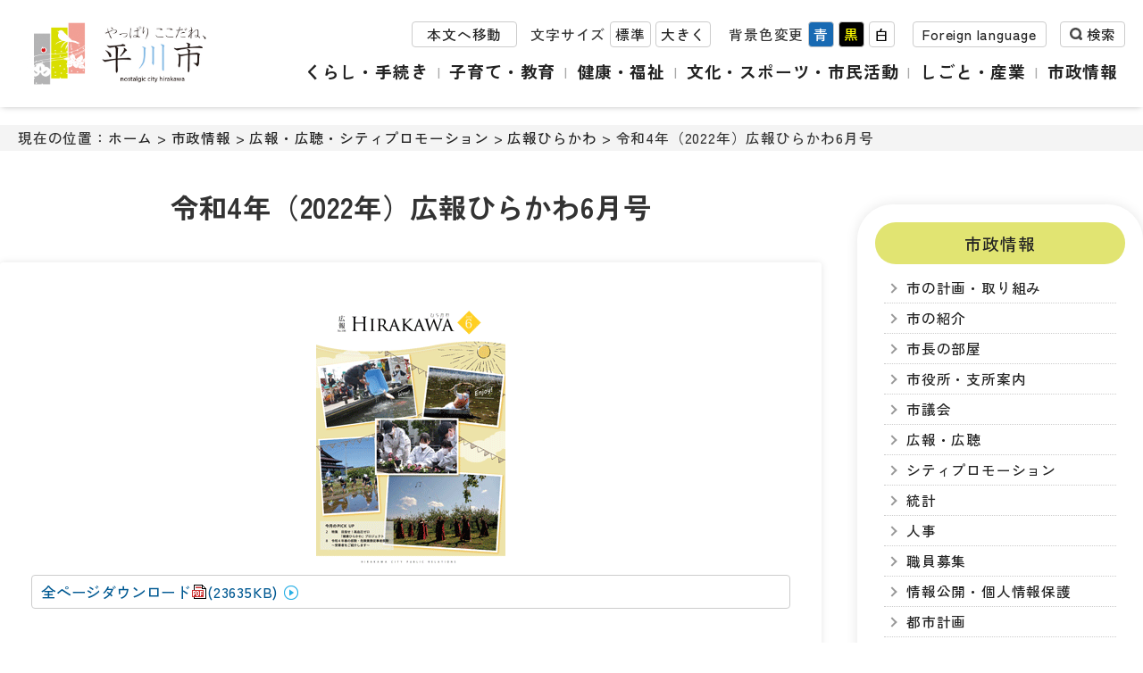

--- FILE ---
content_type: text/html
request_url: https://www.city.hirakawa.lg.jp/jouhou/city_promotion/koho/R4kouhouhirakawa_6gatugou.html
body_size: 17286
content:
<!doctype html>
<html lang="ja">
<head>

<meta charset="utf-8">
<meta http-equiv="X-UA-Compatible" content="IE=edge" />
<meta name="viewport" content="width=device-width" />
<meta property="og:title" content="青森県平川市">
<meta property="og:type" content="website">
<meta property="og:image" content="https://www.city.hirakawa.lg.jp/contents_images/logo.png">
<meta property="og:url" content="https://www.city.hirakawa.lg.jp/">
<meta property="og:description" content="やっぱりここだね、平川市">
<meta property="og:site_name" content="青森県平川市">
<link rel="icon" href="/favicon.ico">	
<title>令和4年（2022年）広報ひらかわ6月号 | 平川市</title>
	
	
<link rel="stylesheet" href="/renew/css/style.css" />

<script src="/renew/js/jquery.min.js"></script>	
<script src="/renew/js/jquery.cookie.js"></script>
<script src="/renew/js/javascript.js"></script>
<script src="/renew/js/snslinkmake.js"></script>

<!-- 背景色切り替え -->
<link id="haikei" href="/renew/css/page/white.css" rel="stylesheet" type="text/css" />

<!-- Global site tag (gtag.js) - Google Analytics -->
<script async src="https://www.googletagmanager.com/gtag/js?id=UA-112530405-1"></script>
<script>
  window.dataLayer = window.dataLayer || [];
  function gtag(){dataLayer.push(arguments);}
  gtag('js', new Date());

  gtag('config', 'UA-112530405-1');
</script>
</head>

<body>
	
	<div id="skip_navi">
		<div>ナビゲーションスキップメニュー</div>
		<ul>
			<li><a href="#detail">本文へ移動する</a></li>
			<li><a href="#submenu">サブメニューへ移動する</a></li>
		</ul>
	</div>	
	<div id="header">
		<div class="inner">
			
			<div class="logo">
				<a href="/home.html"><img src="/contents_images/logo.png" alt="やっぱりここだね、平川市" width="230" height="auto" ></a>
			</div>
			
			<div class="headerinfo">
				<div class="left">
					<div class="main_link"><a href="#main">本文へ移動</a></div>
					<div class="font_size">
						<ul>
							<li>文字サイズ</li>
							<li class="font_m"><a class="fontsize" href="javascript:void();" onclick="fsChange('d'); return false;">標準</a></li>
							<li class="font_l"><a class="fontsize" href="javascript:void();" onclick="fsChange('l'); return false;">大きく</a></li>
						</ul>
					</div>
					<div class="back_color pc">
						<span>背景色変更</span>
						<ul id="color_bt">
							<li class="swit button blue"><a href="javascript:void(0);" class="styleswitch" title="青">青</a></li>
							<li class="swit button black"><a href="javascript:void(0);" class="styleswitch" title="黒">黒</a></li>
							<li class="swit button white"><a href="javascript:void(0);" class="styleswitch" title="白">白</a></li>
						</ul>
						<div style="clear: both"></div>
					</div>
					<div class="language"><a href="/language.html">Foreign language</a></div>
					<div id="search">
						<button class="search_bt" type="button">検索</button>
						<div class="search_box">
							<script>
								(function() {
								var cx = '004793545737882813289:uj9ia_yky9o';
								var gcse = document.createElement('script');
								gcse.type = 'text/javascript';
								gcse.async = true;
								gcse.src = 'https://cse.google.com/cse.js?cx=' + cx;
								var s = document.getElementsByTagName('script')[0];
								s.parentNode.insertBefore(gcse, s);
								})();
					
								window.onload = function(){
									document.getElementById('gsc-i-id1').placeholder = 'キーワード検索';
									document.getElementById('gsc-i-id2').placeholder = 'キーワード検索';
								};
							</script>
							<gcse:searchbox-only></gcse:searchbox-only>
						</div>
					</div>
				</div>
	
				<div class="nav">
					<div class="nav_wrap">
						<button id="humberger" class="sp">
							<div class="humberger_line">
								<span class="icon-bar"></span><span class="icon-bar"></span><span class="icon-bar"></span>
							</div>
							<span>メニュー</span>
						</button>
						<ul>
							<li class="nav_01"><a href="/kurashi/">くらし・手続き</a></li>
							<li class="nav_02"><a href="/kyouiku/">子育て・教育</a></li>
							<li class="nav_03"><a href="/fukushi/">健康・福祉</a></li>
							<li class="nav_04"><a href="/bunka/">文化・スポーツ・市民活動</a></li>
							<li class="nav_05"><a href="/shigoto/">しごと・産業</a></li>
							<li class="nav_06"><a href="/jouhou/">市政情報</a></li>
						</ul>
					</div>
				</div>
				
			</div>
			
		</div>
	</div>	
	<div id="main">
		<div class="main_wrap">
			<div class="wrap">
				<div class="pankuzu">現在の位置：<a href="../../../home.html">ホーム</a>  &gt;  <a href="../../">市政情報</a>  &gt;  <a href="../">広報・広聴・シティプロモーション</a>  &gt;  <a href="./">広報ひらかわ</a>  &gt;  令和4年（2022年）広報ひらかわ6月号</div>
				<div style="clear: both"></div>
				
				<div id="detail">
					<h1>令和4年（2022年）広報ひらかわ6月号</h1>
					<div class="text">
												<p style="text-align: center;"><img alt="広報ひらかわ令和4年6月号表紙" height="300" src="images/koho-b-22_6.gif" width="212"></p>

<h5><a href="files/22_6.pdf">全ページダウンロード<img alt="PDFファイル" class="wcv_ww_fileicon" src="../../../_wcv/images/icon/pdf.gif"><span class="wcv_ww_filesize">(23635KB)</span></a></h5>

<p>&nbsp;</p>

<h5><a href="files/22_6_01.pdf">1ページ<img alt="PDFファイル" class="wcv_ww_fileicon" src="../../../_wcv/images/icon/pdf.gif"><span class="wcv_ww_filesize">(460KB)</span></a></h5>

<p>5月の出来事PICK UP</p>

<p>&nbsp;</p>

<h5><a href="files/22_6_02-03.pdf">2～3ページ<img alt="PDFファイル" class="wcv_ww_fileicon" src="../../../_wcv/images/icon/pdf.gif"><span class="wcv_ww_filesize">(2246KB)</span></a></h5>

<p>特集 目指せ！高血圧ゼロ！「健康ひらかわ」プロジェクト</p>

<p>&nbsp;</p>

<h5><a href="files/22_6_04-08.pdf">4～8ページ<img alt="PDFファイル" class="wcv_ww_fileicon" src="../../../_wcv/images/icon/pdf.gif"><span class="wcv_ww_filesize">(5703KB)</span></a></h5>

<ul>
	<li>行政トピックス</li>
	<li>令和4年春の叙勲・危険業務従事者叙勲～受章者をご紹介します～</li>
</ul>

<p>&nbsp;</p>

<h5><a href="files/22_6_09.pdf">9ページ<img alt="PDFファイル" class="wcv_ww_fileicon" src="../../../_wcv/images/icon/pdf.gif"><span class="wcv_ww_filesize">(1559KB)</span></a></h5>

<p>令和3年度 中山間地域直接支払制度 交付対象面積・交付金交付状況</p>

<p>&nbsp;</p>

<h5><a href="files/22_6_10.pdf">10ページ<img alt="PDFファイル" class="wcv_ww_fileicon" src="../../../_wcv/images/icon/pdf.gif"><span class="wcv_ww_filesize">(1322KB)</span></a></h5>

<p>津軽広域連合だより</p>

<p>&nbsp;</p>

<h5><a href="files/22_6_11.pdf">11ページ<img alt="PDFファイル" class="wcv_ww_fileicon" src="../../../_wcv/images/icon/pdf.gif"><span class="wcv_ww_filesize">(1393KB)</span></a></h5>

<ul>
	<li>6月の協会だより</li>
	<li>食育通信</li>
</ul>

<p>&nbsp;</p>

<h5><a href="files/22_6_12-15.pdf">12～15ページ<img alt="PDFファイル" class="wcv_ww_fileicon" src="../../../_wcv/images/icon/pdf.gif"><span class="wcv_ww_filesize">(5766KB)</span></a></h5>

<p>情報ひろば</p>

<p>&nbsp;</p>

<h5><a href="files/22_6_16-17.pdf">16～17ページ<img alt="PDFファイル" class="wcv_ww_fileicon" src="../../../_wcv/images/icon/pdf.gif"><span class="wcv_ww_filesize">(2721KB)</span></a></h5>

<p>健康ひろば</p>

<p>&nbsp;</p>

<h5><a href="files/22_6_18.pdf">18ページ<img alt="PDFファイル" class="wcv_ww_fileicon" src="../../../_wcv/images/icon/pdf.gif"><span class="wcv_ww_filesize">(1330KB)</span></a></h5>

<p>戸籍だより</p>

<p>&nbsp;</p>

<h5><a href="files/22_6_19.pdf">19ページ<img alt="PDFファイル" class="wcv_ww_fileicon" src="../../../_wcv/images/icon/pdf.gif"><span class="wcv_ww_filesize">(1382KB)</span></a></h5>

<p>&nbsp;6月で1歳になる我が家のアイドル</p>

<p>&nbsp;</p>

<h5><a href="files/22_6_20.pdf">20ページ<img alt="PDFファイル" class="wcv_ww_fileicon" src="../../../_wcv/images/icon/pdf.gif"><span class="wcv_ww_filesize">(534KB)</span></a></h5>

<ul>
	<li>平川市消防団新入団員募集</li>
	<li>ご当地ナンバープレートに関するアンケートを実施します</li>
</ul>

<div class="adobe">
<table><tr>
<td><a href="https://get.adobe.com/jp/reader/" target="_blank" class="adobe_icon"><img src="/contents_images/get_adobe_reader.jpg" alt="Get ADOBE READER"></a></td>
<td><p>PDFファイルをご覧になる場合は、AcrobatReader（無償配布）が必要です。お持ちでない方は、【Get ADOBE READER】アイコンをクリックしてインストールしてください。</p></td>
</tr></table>
</div>
<div class="signature">
<div class="sig_tit"><span>この記事への</span><span>問い合わせ</span></div>
<div class="sig_add">
<p><span class="cat">政策推進課</span>　ひらかわ魅力発信係</p>
<p>平川市柏木町藤山25番地6（本庁3階）</p>
<p>電話番号：0172-55-5737</p>
</div>
<div class="sig_mail">
<a href="/toiawase.html?group=政策推進課">メールでのお問い合わせ</a>
</div></div>
</div>
					

					

					
					<div class="sns">
					  <div class="sns_title">この記事をSNSでシェアする</div>
						<ul>
							<li><a id="twitter" href="https://x.com/intent/post?url=https%3A%2F%2Fwww.city.hirakawa.lg.jp%2F" target="_blank"><img src="/contents_images/icon/sns_x.png" width="80" height="80" alt="Xでシェアする"/></a></li>
							<li><a id="facebook" href="https://www.facebook.com/sharer/sharer.php?u=http://www.city.hirakawa.lg.jp/" target="_blank"><img src="/contents_images/icon/sns_facebook.png" width="80" height="80" alt="facebookでシェアする"/></a></li>
							<li><a id="line" href="http://line.me/R/msg/text/?http://www.city.hirakawa.lg.jp/" target="_blank"><img src="/contents_images/icon/sns_line.png" width="80" height="80" alt="LINEでシェアする"/></a></li>
						</ul>
					</div>					
					<div class="enquete">
					  <h2>より良いウェブサイトにするためにみなさまのご意見をお聞かせください</h2>
						
						<form action="/cgi-bin/wcv/extend/form2mail/form2mail.cgi" method="post" class="">
						<fieldset>
						<legend>質問：このページの情報は役に立ちましたか？</legend>
						
						  <label class="radio">
						    <input type="radio" name="このページの情報は役に立ちましたか？" value="役に立った" id="helpful_0">
							  <span class="lever">役に立った</span></label>
						  
						  <label class="radio">
						    <input type="radio" name="このページの情報は役に立ちましたか？" value="どちらとも言えない" id="helpful_1">
							  <span class="lever">どちらとも言えない</span></label>
						  
						  <label class="radio">
						    <input type="radio" name="このページの情報は役に立ちましたか？" value="役に立たなかった" id="helpful_2">
							  <span class="lever">役に立たなかった</span></label>
							
						<input type="hidden" name="このページの情報は役に立ちましたか？" value="__" /> <!--空送信防止-->
						<input type="hidden" name="_indispen" value="このページの情報は役に立ちましたか？" /><!--入力必須チェック-->
						</fieldset>
						<fieldset>
						<legend>質問：このページの情報は見つけやすかったですか？</legend>
						
						  <label class="radio">
						    <input type="radio" name="このページの情報は見つけやすかったですか？" value="見つけやすかった" id="info_0">
							  <span class="lever">見つけやすかった</span></label>
						  
						  <label class="radio">
						    <input type="radio" name="このページの情報は見つけやすかったですか？" value="どちらとも言えない" id="info_1">
							  <span class="lever">どちらとも言えない</span></label>
						  
						  <label class="radio">
						    <input type="radio" name="このページの情報は見つけやすかったですか？" value="見つけにくかった" id="info_2">
							  <span class="lever">見つけにくかった</span></label>
						
						<input type="hidden" name="このページの情報は見つけやすかったですか？" value="__" /> <!--空送信防止-->
							<input type="hidden" name="_indispen" value="このページの情報は見つけやすかったですか？" /><!--入力必須チェック-->
						</fieldset>
						<div class="bt_box">
						<input value="送信する" class="send_bt" type="submit">
						</div>
							
							
							
							<!-- ▼送信設定▼ -->
							<input type="hidden" name="_subject" value="アンケートへの回答がありました" />
							<input type="hidden" name="_check" value="2" />
							<input type="hidden" name="_confirmation" value="/enquete_conf.html" />
							<input type="hidden" name="_location" value="https://www.city.hirakawa.lg.jp/enquete_thanks.html" />
							
							<input type="hidden" name="_team" value="送信先" />
							<input type="hidden" name="送信先" value="アンケート" />
							<input type="hidden" name="_csv" value="enquete" />
							
							<input type="hidden" id="PageTitle" name="ページタイトル" value="" />
							<input type="hidden" id="PageUrl" name="ページURL" value="" />
							<!-- ▲送信設定▲ -->
						
						</form>
						  
					</div>					
			  </div>
				
				<div id="submenu">
					<div class="title"><a href="../../index.html">市政情報</a></div>
					<ul>
	<li><a href="../../../fukushi/keikaku/index.html">市の計画・取り組み</a></li>
	<li><a href="../../shoukai/index.html">市の紹介</a></li>
	<li><a href="../../shichou/index.html">市長の部屋</a></li>
	<li><a href="../../annai/index.html">市役所・支所案内</a></li>
	<li><a href="../../gikai/index.html">市議会</a></li>
	<li><a href="../index.html">広報・広聴</a></li>
	<li><a href="../../promotion/index.html">シティプロモーション</a></li>
	<li><a href="../../toukei/index.html">統計</a></li>
	<li><a href="../../shokuin/index.html">人事</a></li>
	<li><a href="../../syokuinbosyu/index.html">職員募集</a></li>
	<li><a href="../../koukai/index.html">情報公開・個人情報保護</a></li>
	<li><a href="../../toshi/index.html">都市計画</a></li>
	<li><a href="../../furusato/index.html">ふるさと納税</a></li>
	<li><a href="../../zaisei/index.html">財政</a></li>
	<li><a href="../../senkyo/index.html">選挙・監査</a></li>
</ul>
					
<div id="side_guide" class="title"><a href="/guide/">暮らしのガイド</a></div>
<ul>
	<li><a href="/guide/ninshin.html">妊娠・出産</a></li>
	<li><a href="/guide/kosodate.html">子育て</a></li>
	<li><a href="/guide/kyouiku.html">教育</a></li>
	<li><a href="/guide/shigoto.html">就職・退職</a></li>
	<li><a href="/guide/kekkon.html">結婚・離婚</a></li>
	<li><a href="/guide/sumai.html">引越し・すまい</a></li>
	<li><a href="/guide/fukushi.html">高齢者・介護</a></li>
	<li><a href="/guide/okuyami.html">ご不幸</a></li>
</ul>
					
					
<div class="side_free">
	<a href="/faq/"><img src="/contents_images/sidebanner_faq.jpg" alt="よくある質問"></a>
	<a href="/toiawase.html"><img src="/contents_images/sidebanner_toiawase.jpg" alt="お問い合わせ・ご意見"></a>
</div>
					
					
				</div>				
				<div style="clear: both"></div>
			</div>
		</div>
		<div style="clear: both"></div>
	</div>
	
	<div id="footer">
	  <div class="footerinfo">
		 <div class="wrap">
			 
			 
			 <ul>
	<li><a href="../../../toiawase.html">お問い合わせ</a></li>
	<li><a href="../homepage/kihonhousin.html">基本方針</a></li>
	<li><a href="../homepage/kojinjyouhouhogo.html">個人情報保護</a></li>
	<li><a href="../homepage/mensekijikou.html">免責事項</a></li>
	<li><a href="../homepage/copyright.html">著作権</a></li>
	<li><a href="../homepage/tyosakukenlink.html">リンク</a></li>
	<li><a href="../../../sitemap.html">サイトマップ</a></li>
	<li><a href="../../shoukai/shihenoaccess.html">アクセス</a></li>
</ul>
		 </div>
	  </div>
	  <div class="footer_add">
		  <div class="wrap">
			<table>
			<tr>
			  <td class="footer_left"><a href="/home.html"><img src="/contents_images/footer_logo.png" width="275" height="auto" alt="平川市役所"></a></td>
			  <td class="footer_right">〒036-0104 青森県平川市柏木町藤山25番地6<br>
				  電話番号：0172-44-1111　<span class="sp"><br></span>ファクス：0172-44-8619<br>
				  開庁時間：平日8時15分から17時まで<br>
				  <span class="copy">Copyright &copy; HIRAKAWA CITY. All Rights Reserved.</span>
			  </td>
			</tr>
			</table>
		 </div>
	  </div>
	</div>
	
	<p id="page-top"><a href="#header"><img src="/contents_images/icon/top.png" width="70" height="70" alt="ページの先頭へ"/></a></p>
	<p id="page-back"><a href="/home.html"><img src="/contents_images/icon/home.png" width="70" height="70" alt="ホームへ戻る"/></a></p></body>

</html>

--- FILE ---
content_type: text/css
request_url: https://www.city.hirakawa.lg.jp/renew/css/common.css
body_size: 29058
content:
@charset "UTF-8";
/* CSS Document */

*{
	font-family: 'Zen Kaku Gothic Antique', sans-serif;
	font-weight: 500;
}

html {scroll-behavior: smooth;}

body{
	margin:0;
	padding:0;
	font-size: 0.98em;
	letter-spacing: 0.05rem;
	color:#333;
	word-break: break-all;
}

h1, h2, h3, h4, h5, h6, ul, ol, li, p, input, textarea, select, button{
	margin:0;
	padding:0;
	font-size: 100%;
	font-weight: normal;
	font-weight: 500;
}

img{
	border:0;
	vertical-align:bottom;
	max-width: 100%;
	height: auto;
}

a{
	color: #005992;
	text-decoration:none;
	opacity: 1;
}

a:visited{
	color: #70498E;
}

a:hover{
	color: #BC4600;
	text-decoration:underline;
}

iframe[src*="maps"]{
	width: 100%;
	height: 400px;
}

.text_black{
	color: #222;
}

.text_brown{
	color: #643200;
}

.text_green{
	color: #376E00;
}

.text_red{
	color: #B30002;
}




/*####################
ヘッダー
####################*/
#header #search table.gsc-search-box{
	margin: auto;
}

#header #search .search_box .gsc-input{
	padding: 0 !important;
	height: 40px;
	width: 260px;
	background-image: none !important ;
}

#header #search .search_box .gsc-input .gsc-input-box{
	border: 0;
	border-radius: 40px 0 0 40px;
	padding: 0;
}

#header #search .search_box .gsc-input .gsc-input-box input.gsc-input{
	padding: 0 15px !important;
	border-radius: 20px 0 0 20px;
}

#header #search .search_box .gsc-search-button button{
	margin: 0 !important;
	height: 40px;
	background-color: #222;
	border: 2px solid #FFF;
	border-radius: 0 40px 40px 0;
	width: 60px;
	cursor: pointer;
}

#header #search .search_box .gsc-search-button button svg{
	width: 20px !important;
	height: 20px !important;
	margin-left: -10px;
}


/*####################
トップイメージ
####################*/
#top_image{
	background-image: url("../images/topimage_01.jpg");
	background-size: cover;
	background-position: center center;
	height: 80vh;
	position: relative;
}

.keyword_tit{
	text-align: center;
	font-size: 120%;
	margin-bottom: 10px;
}

/*####################
メイン共通領域
####################*/
#main .pankuzu{
	background-color: #F4F4F4;
	padding: 3px 20px;
}

#main .pankuzu a{
	color: #222;
}

/* 重要なお知らせ */
.imp_wrap{
	padding: 20px;
}

.important{
	max-width: 1480px;
	margin: 20px auto;
	border: 2px solid #BD5354;
	border-radius: 4px;
}

.important .important_tit{
	background-color: #BD5354;
	color: #FFF;
	font-size: 120%;
	padding: 15px;
}

.important .important_text{
	padding: 20px 30px;
}

.imp_wrap .free_area{
	max-width: 1480px;
	margin: 20px auto;
}

.imp_wrap .kankou_banner{
	max-width: 1480px;
	margin: 20px auto;
}

/* テーブル */

.important_text table{
	margin-top: 10px;
	margin-bottom: 10px;
	border-collapse: collapse;
	height: inherit !important;
}
.important_text table[border="1"]{
	border: 0;
}
.important_text table[border="1"] th{
	background-color: #EEE;
	text-align: left;
}
.important_text table td{
	padding: 3px;
}
.important_text table[border="1"] th,
.important_text table[border="1"] td{
	border: 1px solid #CCC;
	padding: 6px 8px;
	vertical-align: middle;
}

.important_text table[border="1"] > tbody > tr > td{
	padding-right: 20px;
}

/* くらしのガイド */
.kurashi_guide{
	background-color: #D7F1F2;
	padding: 50px 20px 70px;
}

.kurashi_guide h2{
	text-align: center;
	font-size: 150%;
	margin-bottom: 30px;
}

.kurashi_guide .guide_box_wrap{
	max-width: 1480px;
	margin: auto;
	display: flex;
	flex-wrap: wrap;
	justify-content: center;
}

.kurashi_guide .guide_box_wrap .guide_text{
	margin: 10px;
}

.kurashi_guide .guide_box_wrap .guide_text h3 a{
	display: flex;
	flex-direction: column;
	align-items: center;
	color: #222;
}

.kurashi_guide .guide_box_wrap .guide_text h3 a .guide_icon{
	width: 120px;
	height: 120px;
	border-radius: 60px;
	overflow: hidden;
	background-color: #00BCC1;
	box-shadow: 0 0 8px -2px rgba(0,0,0,0.4);
	margin-bottom: 10px;
	transition: 0.3s;
}

.kurashi_guide .guide_box_wrap .guide_text h3 a:hover .guide_icon,
.kurashi_guide .guide_box_wrap .guide_text h3 a:focus .guide_icon{
	background-color: #009B9F;
	box-shadow: 0 0 8px -2px rgba(0,0,0,0.0);
}


/* 便利メニュー */
.benrimenu{
	padding: 60px 20px;
}

.benrimenu h3{
	font-size: 150%;
	text-align: center;
	margin-bottom: 30px;
}

.benrimenu .inner{
	max-width: 1280px;
	margin: auto;
	display: flex;
	flex-wrap: wrap;
	justify-content: center;
}

.benrimenu ul{
	width: calc(100% - 220px);
	display: flex;
	justify-content: center;
	flex-wrap: wrap;
}

.benrimenu ul li{
	list-style: none;
	margin: 10px;
	width: 220px;
}

.benrimenu ul li a{
	display: flex;
	justify-content: center;
	align-items: center;
	height: calc(100% - 20px);
	padding: 10px;
	background-color: #F1F2DD;
	border: 1px solid #CCCEA1;
	color: #222;
	border-radius: 4px;
	box-shadow: 0 0 8px -2px rgba(0,0,0,0.2);
}

.benrimenu .inner .toiawase{
	width: 220px;
}

.benrimenu .inner .toiawase a{
	display: flex;
	justify-content: center;
	align-items: center;
	color: #FFF;
	font-size: 120%;
	background-color: #00A0A4;
	border: 1px solid #00BCC1;
	width: calc(100% - 20px);
	height: calc(100% - 20px);
	margin: 10px;
	border-radius: 4px;
	box-shadow: 0 0 8px -2px rgba(0,0,0,0.2);
}

/* もしものときは */
.moshimo{
	background-color: #F2A096;
	padding: 30px 20px;
}

.moshimo .inner{
	max-width: 1280px;
	margin: auto;
	display: flex;
	align-items: center;
	justify-content: space-between;
	background-color: #FFF;
	border-radius: 100px;
	padding: 20px 30px;
}

.moshimo .inner h3{
	font-size: 130%;
	width: 200px;
}

.moshimo .inner ul{
	display: flex;
	flex-wrap: wrap;
	max-width: calc(100% - 200px);
}

.moshimo .inner ul li{
	list-style: none;
	margin: 5px;
}

.moshimo .inner ul li a{
	display: block;
	background-color: #FFEBEB;
	padding: 10px 20px;
	color: #B70000;
	border-radius: 50px;
	font-size: 110%;
	transition: 0.3s;
	text-decoration: none;
}

.moshimo .inner ul li a:hover,
.moshimo .inner ul li a:focus{
	background-color: #C15454;
	color: #FFF;
}


/*##### 広報枠 #####*/
#kouhou{
	background-color: #F4F4F4;
	display: flex;
	justify-content: center;
	padding: 60px 20px;
}

/* 新着情報 */
.news_wrap{
	width: 660px;
	margin: 15px;
}

.news_wrap .newstitle{
	display: flex;
	justify-content: space-between;
	margin-bottom: 20px;
}

.news_wrap .newstitle h2{
	font-size: 140%;
}

.news_wrap .newstitle h2 span{
	margin-left: 20px;
	font-size: 80%;
}

/* タブ */
.news_wrap .newstitle .tab {
	text-align: center;
	display: flex;
	border: 1px solid #CCC;
	border-radius: 34px;
	overflow: hidden;
}

.news_wrap .newstitle .tab .event_tab{
	cursor:pointer;
}

.news_wrap .newstitle .tab .event_tab a{
	color: #222;
	text-decoration: none;
	padding: 0 10px;
	background:#FFF;
	cursor:pointer;
	height: 34px;
	display: flex;
	align-items: center;
}

.news_wrap .newstitle .tab .event_tab.select a{
	background: #F1E041;
	box-shadow: 0 0 6px -2px rgba(0,0,0,0.6) inset;
}

.news_wrap .newstitle .tab .event_tab.select.tab_left a{
	border-radius: 34px 0 0 34px;
}

.news_wrap .newstitle .tab .event_tab.select.tab_right a{
	border-radius: 0 34px 34px 0;
}

.hide {
	display:none;
}


/* 新着リスト */

.news_wrap .content{
	background-color: #FFF;
	padding: 40px 30px;
	box-shadow: 0 0 8px -2px rgba(0,0,0,0.2);
	border-radius: 8px;
}

.news_wrap .content .event_text{
}

.news_wrap .content .event_text ul{
	max-height: 380px;
	overflow-y: auto;
}

.news_wrap .content .event_text ul li{
	list-style: none;
	border-bottom: 1px solid #CCC;
	padding: 8px 10px;
}

.news_wrap .content .event_text ul li a{
	display: block;
	margin-top: 5px;
}

.news_wrap .content .link_box{
	text-align: right;
	margin-top: 10px;
}

.news_wrap .content .link_box a{
	display: flex;
	align-items: center;
	justify-content: center;
	margin-left: auto;
	margin-right: 0;
	width: 140px;
	color: #222;
}

.news_wrap .content .link_box a img{
	margin-right: 10px;
}

/* カテゴリアイコン */
.event_text ul span{
	line-height: 1.2;
	display: block;
}

.event_text ul span::after{
	color: #333;
	padding: 1px 5px;
	border-radius: 5px;
	line-height: 1;
	box-sizing: border-box;
	margin-left:8px;
	font-size: 80%;
	background: #F3F3F3;
	border: 1px solid #CCC;
}

.event_text ul li.icon-kurashi span::after{
	content: "くらし・手続き";
}

.event_text ul li.icon-kyouiku span::after{
	content: "子育て・教育";
}

.event_text ul li.icon-fukushi span::after{
	content: "健康・福祉";
}

.event_text ul li.icon-bunka span::after{
	content: "文化・スポーツ・市民活動";
}

.event_text ul li.icon-shigoto span::after{
	content: "しごと・産業";
}

.event_text ul li.icon-jouhou span::after{
	content: "市政情報";
}

.event_text ul li.icon-other span::after{
	content: "その他";
}


/* SNS */
.sns_box{
	width: 280px;
	padding: 20px;
	background-color: #FFF;
	margin: 15px;
	box-shadow: 0 0 8px -2px rgba(0,0,0,0.2);
	border-radius: 8px;
}

.sns_box .link_bt a{
	display: block;
	padding: 10px;
	margin-top: 20px;
	border: 1px solid #DDDDBA;
	background-color: #F4F3D4;
	border-radius: 40px;
	text-align: center;
	color: #222;
}

/* 広報ひらかわ */
.kouhou{
	width: 280px;
	padding: 20px;
	background-color: #FFF;
	margin: 15px;
	box-shadow: 0 0 8px -2px rgba(0,0,0,0.2);
	border-radius: 8px;
	text-align: center;
}

.kouhou h3{
	font-size: 140%;
	margin-bottom: 20px;
}

.kouhou .kouhou_image img{
	box-shadow: 0 0 8px -2px rgba(0,0,0,0.2);
	margin-bottom: 5px;
}

.kouhou .link_bt a{
	display: block;
	padding: 10px;
	margin-top: 20px;
	border: 1px solid #B3DDDD;
	background-color: #D7F1F2;
	border-radius: 40px;
	text-align: center;
	color: #222;
}

/*##### ひらかわの「いいところ」 #####*/
#iitokoro{
	text-align: center;
	padding: 60px 20px;
}

#iitokoro h2{
	font-size: 160%;
	margin-bottom: 20px;
}

#iitokoro .iitokoro_list{
	display: table;
	margin: auto;
}

#iitokoro .iitokoro_list ul{
	display: flex;
	flex-wrap: wrap;
	justify-content: center;
}

#iitokoro .iitokoro_list ul li{
	list-style: none;
	margin: 10px;
}

/*##### 平川市の紹介 #####*/
#about{
	background-color: #F4F3D4;
	padding: 60px 20px;
}

#about .inner{
	max-width: 1280px;
	margin: auto;
}

#about h2{
	font-size: 160%;
	text-align: center;
	margin-bottom: 40px;
}

#about .about_flex{
	display: flex;
	flex-wrap: wrap;
	justify-content: center;
}

#about .about_flex .banner,
#about .about_flex .kanren{
	background-color: #FFF;
	padding: 40px 30px;
	box-shadow: 0 0 8px -2px rgba(0,0,0,0.2);
	border-radius: 8px;
	margin: 20px;
}

#about .about_flex .banner{
	width: 400px;
}

/* 平川市の関連情報 */

#about .about_flex .kanren{
	width: calc(100% - 460px - 60px - 80px);
}

#about .about_flex .kanren h3{
	font-size: 120%;
	border-bottom: 1px solid #CCC;
	padding: 0 10px 15px;
	margin-bottom: 15px;
	position: relative;
	text-align: center;
}

#about .about_flex .kanren h3:before,
#about .about_flex .kanren h3:after{
	content: "";
	width: 16px;
	height: 16px;
	border-radius: 16px;
	display: block;
	position: absolute;
	bottom: -8px;
	background-color: #CCC;
}

#about .about_flex .kanren h3:before{
	left: -8px;
}

#about .about_flex .kanren h3:after{
	right: -8px;
}

#about .about_flex .kanren ul{
	padding: 10px;
}

#about .about_flex .kanren ul li{
	list-style: none;
	margin-bottom: 15px;
	display: flex;
	align-items: center;
}

#about .about_flex .kanren ul li:before{
	content: "";
	width: 8px;
	height: 8px;
	display: block;
	border-top: 2px solid #AAA;
	border-right: 2px solid #AAA;
	transform: rotate(45deg);
	margin-right: 15px;
}

#about .about_flex .kanren ul li a{
	color: #333;
}

#about .about_flex .kanren .small_banner ul{
	display: flex;
	flex-wrap: wrap;
	justify-content: center;
}

#about .about_flex .kanren .small_banner ul li{
	height: 100px;
	width: auto;
	margin: 10px;
}

#about .about_flex .kanren .small_banner ul li:before{
	display: none;
}

#about .about_flex .kanren .small_banner ul li a{
	display: block;
}

#about .about_flex .kanren .small_banner ul li img{
	height: 100px;
	width: auto;
}

/* 平川市の人口と世帯数 */

#about .jinkou{
	background-color: #FFF;
	padding: 40px 30px;
	box-shadow: 0 0 8px -2px rgba(0,0,0,0.2);
	border-radius: 8px;
	margin: 20px;
	text-align: center;
}

#about .jinkou h3{
	font-size: 110%;
	margin-bottom: 20px;
}

#about .jinkou table{
	margin: 0 auto 10px;
}

#about .jinkou table tbody{
	display: flex;
	flex-wrap: wrap;
	justify-content: center;
}

#about .jinkou table tbody th,
#about .jinkou table tbody td{
	padding: 10px 0px;
	width: 120px;
}

#about .jinkou table tbody th{
	background-color: #F4F3D4;
	border-radius: 40px;
}

/*####################
SNSシェア
####################*/
.sns_share{
	padding: 40px 20px;
	text-align: center;
}

.sns_share ul{
	display: flex;
	justify-content: center;
}

.sns_share ul li{
	list-style: none;
	margin: 10px;
	width: 40px;
}


/*####################
バナーエリア
####################*/
.banner_area{
	background-color: #F3F3F3;
	padding: 60px 20px;
}

.banner_area .inner{
}

.banner_area .inner h3{
	background-color: #333;
	color: #FFF;
	margin: 40px 0 20px;
	text-align: center;
	padding: 10px;
	border-radius: 4px;
}

.banner_area .inner ul{
	max-width: 1380px;
	margin: auto;
	display: flex;
	flex-wrap: wrap;
	justify-content: center;
}

.banner_area .inner ul li{
	list-style: none;
	margin: 5px;
	height: 60px;
}

.banner_area .inner ul li a img{
	height: 100%;
	width: auto;
}

/*####################
下層
####################*/
#skip_navi{
	position: absolute; /* For Mac IE 5*/
	top: 0;
	left: 0;
	width: 0;
	height: 0;
	overflow: hidden;
}

/*##### 共通 #####*/
#main{
	padding-top: 20px;
	background-image: url("../images/contents_back.png");
	background-repeat: no-repeat;
	background-position: center center;
	background-size: 100% auto;
}

#main h1{
}

/*##### カテゴリトップ #####*/

#main #category{
	padding: 340px 0 70px 0;
	position: relative;
	margin-top: 20px;
}

#main #category:before{
	content: "";
	position: absolute;
	top: 0;
	left: 0;
	width: 100%;
	height: 340px;
	background-image: url("../images/h1_back.jpg");
	background-repeat: no-repeat;
	background-position: center;
	background-size: cover;
}

#main #category.kurashi:before{
	background-image: url("../images/h1_back_kurashi.jpg");
}
#main #category.kyouiku:before{
	background-image: url("../images/h1_back_kyouiku.jpg");
	background-position: top center;
}
#main #category.fukushi:before{
	background-image: url("../images/h1_back_fukushi.jpg");
}
#main #category.bunka:before{
	background-image: url("../images/h1_back_bunka.jpg");
}
#main #category.shigoto:before{
	background-image: url("../images/h1_back_shigoto.jpg");
	background-position: top center;
}
#main #category.jouhou:before{
	background-image: url("../images/h1_back_jouhou.jpg");
	background-position: top center;
}

#main #category h1{
	position: absolute;
	text-align: center;
	top: 180px;
	left: 50%;
	transform: translate(-50%, -50%);
	background-color: rgba(255,255,255,0.8);
	border-left: 4px solid #84BAE5;
	border-right: 4px solid #84BAE5;
	padding: 15px 20px;
	font-size: 170%;
	width: 420px;
	border-radius: 4px;
	font-weight: 600;
	box-shadow: 0 0 12px -4px rgba(0,0,0,0.8);
	backdrop-filter: blur(8px);
}

/* カテゴリメニュー */
#cat_menu_link{
	display: none;
}

/* 新着情報 */
.news_wrap{
	width: 660px;
	margin: 15px;
}

.news_wrap .newstitle{
	display: flex;
	justify-content: space-between;
	margin-bottom: 20px;
}

.cat_freearea{
	margin: auto;
	width: 1480px;
	max-width: calc(100% - 80px);
}

#cat_news{
	/*background-image: url("../images/cat_news_back.png");
	background-position: top center;
	background-repeat: no-repeat;
	padding-bottom: 120px;*/
	padding-bottom: 20px;
	max-width: 1480px;
	margin: auto;
	padding-top: 20px;
}

#cat_news h2{
	font-size: 140%;
	padding: 10px 15px;
	margin-bottom: 20px;
	display: inline-block;
	background-color: #FFF;
	border-radius: 4px;
	margin-left: 20px;
}

#cat_news h2:after{
	content: "News";
	display: inline-block;
	margin-left: 20px;
	font-size: 80%;
}

#cat_news ul{
	background-color: rgba(255,255,255,0.90);
	box-shadow: 0 0 8px -2px rgba(0,0,0,0.2);
	border-radius: 8px;
	max-height: 280px;
	overflow-y: auto;
	border: 30px solid rgba(255,255,255,0.90);
	background-clip: padding-box;
	backdrop-filter: blur(8px);
	width: calc(100% - 100px);
	margin: auto;
}

#cat_news ul li{
	border-bottom: 1px solid #CCC;
	padding: 15px;
}

#cat_news ul li a:before{
	content: "●";
	display: inline-block;
	margin: 0 15px;
	color: #84BAE5;
}

#cat_menu{
	display: flex;
	flex-wrap: wrap;
	width: calc(100% - 40px);
	max-width: 1500px;
	margin: auto;
}

#cat_menu .category_box{
	width: calc(100% / 3 - 62px - 60px);
	border: 1px solid #B4B4B5;
	border-radius: 8px;
	padding: 30px;
	margin: 30px;
	box-shadow: 0 0 10px -2px rgba(0,0,0,0.2);
	background-color: #FFF;
}

#cat_menu .category_box:nth-child(2),
#cat_menu .category_box:nth-child(5),
#cat_menu .category_box:nth-child(8),
#cat_menu .category_box:nth-child(11),
#cat_menu .category_box:nth-child(14),
#cat_menu .category_box:nth-child(17),
#cat_menu .category_box:nth-child(20),
#cat_menu .category_box:nth-child(23),
#cat_menu .category_box:nth-child(26){
	border: 1px solid #DADF00;
}

#cat_menu .category_box:nth-of-type(3n){
	border: 1px solid #F2A096;
}

#cat_menu .category_box h2{
	position: relative;
	padding: 0 0 15px;
	margin-bottom: 10px;
	border-bottom: 1px solid #B4B4B5;
	font-size: 120%;
	text-align: center;
}

#cat_menu .category_box h2 a{
	color: #222;
}

#cat_menu .category_box:nth-child(2) h2,
#cat_menu .category_box:nth-child(5) h2,
#cat_menu .category_box:nth-child(8) h2,
#cat_menu .category_box:nth-child(11) h2,
#cat_menu .category_box:nth-child(14) h2,
#cat_menu .category_box:nth-child(17) h2,
#cat_menu .category_box:nth-child(20) h2,
#cat_menu .category_box:nth-child(23) h2,
#cat_menu .category_box:nth-child(26) h2{
	border-bottom: 1px solid #DADF00;
}

#cat_menu .category_box:nth-of-type(3n) h2{
	border-bottom: 1px solid #F2A096;
}

#cat_menu .category_box h2:before,
#cat_menu .category_box h2:after{
	content: "";
	width: 16px;
	height: 16px;
	border-radius: 16px;
	display: block;
	position: absolute;
	bottom: -8px;
	background-color: #B4B4B5;
}

#cat_menu .category_box h2:before{
	left: -8px;
}

#cat_menu .category_box h2:after{
	right: -8px;
}

#cat_menu .category_box:nth-child(2) h2:before,
#cat_menu .category_box:nth-child(5) h2:before,
#cat_menu .category_box:nth-child(8) h2:before,
#cat_menu .category_box:nth-child(11) h2:before,
#cat_menu .category_box:nth-child(14) h2:before,
#cat_menu .category_box:nth-child(17) h2:before,
#cat_menu .category_box:nth-child(20) h2:before,
#cat_menu .category_box:nth-child(23) h2:before,
#cat_menu .category_box:nth-child(26) h2:before,
#cat_menu .category_box:nth-child(2) h2:after,
#cat_menu .category_box:nth-child(5) h2:after,
#cat_menu .category_box:nth-child(8) h2:after,
#cat_menu .category_box:nth-child(11) h2:after,
#cat_menu .category_box:nth-child(14) h2:after,
#cat_menu .category_box:nth-child(17) h2:after,
#cat_menu .category_box:nth-child(20) h2:after,
#cat_menu .category_box:nth-child(23) h2:after,
#cat_menu .category_box:nth-child(26) h2:after{
	background-color: #DADF00;
}

#cat_menu .category_box:nth-of-type(3n) h2:before,
#cat_menu .category_box:nth-of-type(3n) h2:after{
	background-color: #F2A096;
}

#cat_menu .category_box ul li{
	list-style: none;
	padding: 8px;
	display: flex;
	align-items: center;
	border-bottom: 1px dotted #DDD;
}

#cat_menu .category_box ul li > p,
#cat_menu .category_box ul li > a{
	width: calc(100% - 10px);
}

#cat_menu .category_box ul li:before{
	content: "";
	width: 8px;
	height: 8px;
	display: block;
	border-top: 2px solid #AAA;
	border-right: 2px solid #AAA;
	transform: rotate(45deg);
	margin-right: 15px;
}

/*##### 詳細ページ #####*/
#detail{
	padding-bottom: 120px;
	padding: 40px 20px;
}

#detail h1, #detail h2, #detail h3, #detail h4, #detail h5, #detail h6{
	font-weight: 600;
}

#detail h1{
	font-size: 200%;
	margin-bottom: 40px;
	padding: 0 20px;
	text-align: center;
}

#detail .text{
	
}

#detail h2{
	background-color: #e6f7ff;
	border: 1px solid #BEE4F5;
	border-radius: 4px;
	padding: 10px 16px;
	margin: 30px -20px 20px;
	font-size: 140%;
}

#detail h3{
	padding: 10px;
	margin: 20px -15px 10px;
	font-size: 120%;
	border-bottom: 4px solid #BEE4F5;
}

#detail h4{
	border-bottom: 1px solid #BEE4F5;
	position:relative;
	padding: 8px 8px 8px 20px;
	margin: 10px -10px 7px;
	font-size: 110%;
}

#detail h4:after{
	content:'';
	display:block;
	position:absolute;
	top:0.9em;
	left:5px;
	height:0;
	width:0;
	border-top: 6px solid transparent;
	border-right: 7px solid transparent;
	border-bottom: 6px solid transparent;
	border-left: 9px solid #8FD2F0;
}

#detail h5{
	border: 1px solid #CCC;
	padding: 6px 10px;
	margin: 10px -5px 5px;
	border-radius: 4px;
	font-size: 105%;
}

#detail h2:first-child,
#detail h3:first-child{
	margin-top: 0;
}

#detail h2 a,
#detail h3 a,
#detail h4 a,
#detail h5 a,
#detail h6 a{
	position: relative;
	display: inline-flex;
	align-items: center;
}

#detail h2 a:after,
#detail h3 a:after,
#detail h4 a:after,
#detail h5 a:after,
#detail h6 a:after{
	content: "";
	width: 16px;
	height: 16px;
	display: block;
	background-image: url("../images/icon_h.png");
	background-size: cover;
	margin-left: 6px;
	transition: 0.3s;
	margin-top: 2px;
}

#detail h2 a:hover:after,
#detail h3 a:hover:after,
#detail h4 a:hover:after,
#detail h5 a:hover:after,
#detail h6 a:hover:after,
#detail h2 a:focus:after,
#detail h3 a:focus:after,
#detail h4 a:focus:after,
#detail h5 a:focus:after,
#detail h6 a:focus:after{
	margin-left: 12px;
}

#detail h2 a[name]:after{
	display: none;
}

#detail .text ul, #detail ol{
	margin-left: 25px;
	margin-top: 5px;
	margin-bottom: 5px;
}

#detail .text ul li{
	list-style: none;
	position: relative;
}

#detail .text ul li:before{
	content: "";
	display: block;
	background: #222;
	height: calc(tan(12deg) * 60px / 2);
	width: 6px;
	clip-path: polygon(0 0, 100% 50%, 0 100%);
	position: absolute;
	top: 0.5em;
	left: -16px;
}

#detail .signature{
	border: 1px solid #EEE;
	padding: 20px;
	margin-top: 40px;
	box-shadow: 0 0 8px 0 rgba(0,0,0,0.1) inset;
	border-radius: 4px;
	background-color: #FCFCFC;
}

#detail .signature .sig_tit{
	padding-bottom: 15px;
	border-bottom: 1px solid #DDD;
	margin-bottom: 15px;
	font-weight: 600;
}

#detail .signature .sig_tit span{
	font-weight: 600;
}

/* テーブル */

#detail table{
	margin-top: 10px;
	margin-bottom: 10px;
	border-collapse: collapse;
	height: inherit !important;
}
#detail table[border="1"]{
	border: 0;
}
#detail table[border="1"] th{
	background-color: #EEE;
	text-align: left;
}
#detail table td{
	padding: 3px;
}
#detail table[border="1"] th,
#detail table[border="1"] td{
	border: 1px solid #CCC;
	padding: 6px 8px;
	vertical-align: middle;
}

#detail table[border="1"] > tbody > tr > td{
	padding-right: 20px;
}

/* SNS */
.sns{
	padding: 40px;
}

.sns .sns_title{
	text-align: center;
}

.sns ul{
	display: flex;
	justify-content: center;
}

.sns ul li{
	margin: 10px;
	list-style: none;
	width: 40px;
}

/* イベントカレンダー */
#detail .text .wcv_sys_cal_legend ul li:before{
	display: none;
}

/*####################
フッター
####################*/
#footer{
	/*padding-top: 40px;*/
}

#footer .footerinfo{
	padding: 20px;
	border-top: 1px solid #CCC;
	border-bottom: 1px solid #CCC;
	margin-bottom: 30px;
}

#footer .footerinfo .wrap ul{
	display: flex;
	flex-wrap: wrap;
	justify-content: center;
}

#footer .footerinfo .wrap ul li a{
	color: #222;
}

#footer .footer_add{
	padding: 0 20px 40px;
}

#footer .footer_add table{
	margin: auto;
}

#footer .footer_add table td{
	vertical-align: top;
	padding: 20px;
}



/*####################
フォーム
####################*/
form fieldset{
	border: 1px solid #CCC;
	padding: 10px 20px;
	margin-bottom: 30px;
	width: calc(100% - 40px);
	border-radius: 4px;
}

form fieldset legend{
	font-size: 120%;
	padding: 5px 20px;
}


/*ラジオボタン（labelにクラス「radio」、spanにクラス「lever」を付与 */
.radio input[type="radio"]{
	-webkit-appearance: none;
    position: absolute;
    z-index: 2;
	width: 12px;
	height: 12px;
    left: -20px;
    top: calc(49.9% - 8px);
    margin: 0px;
	border-radius:10px;
}


.radio{
  cursor: pointer;
  color: #333;
  font-weight: normal;
  letter-spacing: 0;
  display: inline-block;
  position: relative;
  margin-right: 20px;
	overflow: hidden;
}
.radio .lever:before{
	content:'';
	border: 1px solid #AAA;
	width: 18px;
	height: 18px;
	margin-right: 10px;
	display: inline-block;
	vertical-align: middle;
	border-radius:10px;
	-webkit-transition: all 800ms cubic-bezier(1, 0, 0, 1);
	-moz-transition: all 800ms cubic-bezier(1, 0, 0, 1);
	-o-transition: all 800ms cubic-bezier(1, 0, 0, 1);
	transition: all 800ms cubic-bezier(1, 0, 0, 1);
	-webkit-transition-timing-function: cubic-bezier(1, 0, 0, 1);
	-moz-transition-timing-function: cubic-bezier(1, 0, 0, 1);
	-o-transition-timing-function: cubic-bezier(1, 0, 0, 1);
	transition-timing-function: cubic-bezier(1, 0, 0, 1);
	margin-top: -5px;
	margin-left: 5px;
	background-color: #f3f3f3;
}
.radio input[type="radio"]:checked + .lever:before{
	opacity: 0;
	border-color: #FFF;
	background: #FFF;
	transform:scale(2);
}

.radio input[type="radio"]:checked + .lever{
	color: #009a9a;
}

.radio .lever:after{
	content:'';
	opacity: 0;
	position: absolute;
	left: 8px;
	top: 0px;
	width:8px;
	height: 16px;
	border-right: 2px solid #ddd;
	border-bottom: 2px solid #ddd;
	transform:rotate(-200deg);
	-webkit-transition: all 400ms cubic-bezier(1, 0, 0, 1);
	-moz-transition: all 400ms cubic-bezier(1, 0, 0, 1);
	-o-transition: all 400ms cubic-bezier(1, 0, 0, 1);
	transition: all 400ms cubic-bezier(1, 0, 0, 1);
	-webkit-transition-timing-function: cubic-bezier(1, 0, 0, 1);
	-moz-transition-timing-function: cubic-bezier(1, 0, 0, 1);
	-o-transition-timing-function: cubic-bezier(1, 0, 0, 1);
	transition-timing-function: cubic-bezier(1, 0, 0, 1);
	z-index: 4;
}
.radio input[type="radio"]:checked + .lever:after{
	opacity: 1;
	position: absolute;
	left: 8px;
	top: 0px;
	width:8px;
	height: 16px;
	border-right: 2px solid #009a9a;
	border-bottom: 2px solid #009a9a;
	transform:rotate(40deg);
}



/* 送信ボタン */
.bt_box{
	text-align: center;
}

.send_bt{
	background-color: #AACF52;
	border: 0;
	border-bottom: 3px solid #8CC63F;
	border-radius: 10px;
	display: inline-block;
	margin: auto;
	padding: 10px;
	width: 12em;
	cursor: pointer;
}

.cancel_bt{
	background-color: #EEE;
	border: 0;
	border-bottom: 3px solid #CCC;
	border-radius: 10px;
	display: inline-block;
	margin: auto;
	padding: 10px;
	width: 10em;
	cursor: pointer;
}

/* 単行テキストエリア */
input[type="text"]{
	margin: 10px 0;
	width: calc(100% - 20px);
	background-color: #F3F3F3;
	border: 1px solid #999;
	padding: 10px;
	border-radius: 4px;
}

/* 複数テキストエリア */
textarea{
	margin: 10px 0;
	width: calc(100% - 22px);
	min-height: 120px;
	background-color: #F3F3F3;
	border: 1px solid #999;
	padding: 10px;
	border-radius: 4px;
}

/* セレクトエリア */
select{
	margin: 10px 0;
	max-width: calc(100% - 22px);
	background-color: #F3F3F3;
	border: 1px solid #999;
	padding: 10px;
	border-radius: 4px;
}

input:focus, textarea:focus{
	background-color: #FCF7E8;
	border-color: #0099B2;
}

span.hissu{
	font-size:70%;
	color:#FFFFFF;
	background-color:#CF0003;
	padding:1px 4px;
	margin-right:5px;
	border-radius:3px;
	margin-top:-2px;
}

span.nini{
	font-size:70%;
	color:#FFFFFF;
	background-color:#004EB9;
	padding:1px 4px;
	margin-right:5px;
	border-radius:3px;
	margin-top:-2px;
}


/*####################
非表示項目
####################*/
/* 皆様からのご意見 */
.goiken{
	display: none;
}

/*#####################################################################################
　編集画面用設定
#####################################################################################*/
#wcv_sys_edit_pageeditarea #header{
	position: relative;
}

#wcv_sys_edit_pageeditarea #top_image{
	margin-top: 0;
}

#wcv_sys_edit_pageeditarea #main{
	margin-top: 0;
}

#wcv_sys_edit_pageeditarea .menu{
	position: inherit !important;
}

#wcv_sys_edit_pageeditarea .sns{
	display: none;
}

#wcv_sys_edit_pageeditarea .enquete{
	display: none;
}

#category #blockarea_div1{
	width: 100%;
	display: flex;
	flex-wrap: wrap;
}

#blockarea_div1 .category_box{
	width: calc(33.3% - 20px) !important;
	float: left;
	background-color: #FFF;
	border-radius: 30px;
	margin: 15px;
}

#category #blockarea_div1 div{
	clear: both;
	display: block !important;
	width: 100%;
	background: none !important;
}

#category #blockarea_div1 div#cat_menu_link{
	display: none !important;
}

#wcv_sys_edit_pageeditarea #cat_menu > div{
	display: flex;
    flex-wrap: wrap;
    width: calc(100% - 40px);
    max-width: 1500px;
    margin: auto;
}

.pickup .wcv_system_form input[type="image"]{
	max-width: 320px;
	height: auto;
	float: left;
	
}


/*####################
国スポ専用設定
####################*/
#kokuspo #main #category{
	padding-top: 0;
}

#kokuspo #main #category:before{
	display: none;
}

#kokuspo #main #category h1{
	position: relative;
	top: 0;
	left: inherit;
	transform: none;
	margin: 20px auto;
	width: 1480px;
	max-width: calc(100% - 80px);
}


